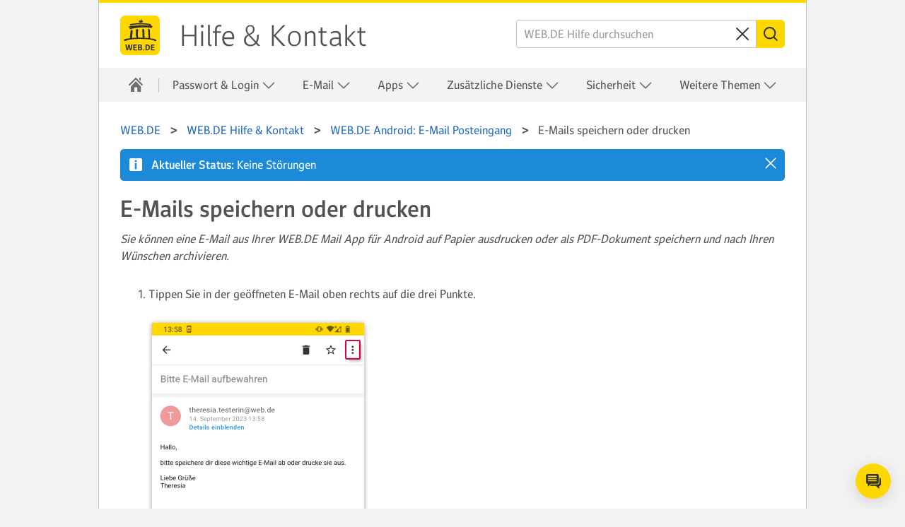

--- FILE ---
content_type: text/html
request_url: https://hilfe.web.de/android/posteingang/drucken.html
body_size: 30726
content:
<!DOCTYPE html
  SYSTEM "about:legacy-compat">
<html lang="de">
   <head>
      <meta http-equiv="Content-Type" content="text/html; charset=UTF-8">
      <meta name="DC.created" content="2025-12-22T09:16:22.707Z">
      <meta charset="UTF-8">
      <meta name="copyright" content="(C) Copyright 2025">
      <meta name="DC.rights.owner" content="(C) Copyright 2025">
      <meta name="DC.Type" content="task">
      <meta name="description" content="Sie können eine E-Mail aus Ihrer WEB.DE Mail App für Android auf Papier ausdrucken oder als PDF-Dokument speichern und nach Ihren Wünschen archivieren.">
      <meta name="DC.Format" content="XHTML">
      <meta name="DC.Identifier" content="MailAppAndroid_PrintMail">
      <meta name="DC.Language" content="de">
      <title>E-Mails speichern oder drucken</title>
      <meta charset="utf-8">
      <meta http-equiv="X-UA-Compatible" content="IE=edge,chrome=1">
      <meta name="viewport" content="width=device-width, initial-scale=1.0, shrink-to-fit=no">
      <link rel="shortcut icon" type="image/ico" href="https://img.ui-portal.de/cd/ci/web.de/favicon.ico">
      <link rel="canonical" href="https://hilfe.web.de/android/posteingang/drucken.html">
      <meta http-equiv="imagetoolbar" content="false">
      <meta name="portal" content="webde">
      <meta name="version" content="1.2.70">
      <meta name="breadcrumbs" content="WEB.DE &gt; Hilfe &amp; Kontakt &gt; WEB.DE Mail App für Android &gt; WEB.DE Android: E-Mail Posteingang &gt; E-Mails speichern oder drucken">
      <meta name="brand" content="webde">
      <meta name="section" content="android">
      <meta name="contentposition" content=".posteingang.drucken">
      <meta name="trackingsection" content="android">
      <meta name="trackingpageidentifier" content="./android/posteingang/drucken">
      <meta name="trackingregion" content="de">
      <meta name="trackingproduct" content="webde"><script type="text/javascript">
      window.utag_data = {
			"agof": "280",
			"applicationArea": "help",
			"appEnvironment": "standalone",
			"brain.category": "landing",
			"brain.prefix": "help",
			"brand": "webde",
			"contentCountry": "DE",
			"contentLanguage": "de",
            "contentName": "android.posteingang.drucken",
			"softwareName": "dita",
            "softwareVersion": "1.2.70",
			"pageType": "overview"
                 };
        </script><script type="text/javascript">
        (function (a, b, c, d) {
            a = 'https://s.uicdn.com/t/prod/iq/mam/green/daq.js';
            b = document;
            c = 'script';
            d = b.createElement(c);
            d.src = a;
            d.type = 'text/java' + c;
            d.async = true;
            a = b.getElementsByTagName(c)[0];
            a.parentNode.insertBefore(d, a);
        })();
</script><script>
           window.tr_config = {
 events: {
	 userAction: [
 {sel: "nav[data-cc='navigation'] li a"},
 {sel: "a[class='faqlink']"},
 {sel: "div[data-cc='accordion'] a"},
 {sel: "div[data-cc='teaser-xs-vvv'] a"},
 {sel: "button"},
 {sel: ".checkbox.field"},
 {sel: ".summary"}
 ],
 expose: [
 {sel: "footer"}
 ] },
replacements: {
	 componentPath: [
	 "cc"
	 ]
	 }
	 }
        </script><!--[if IE]>
      
      <![endif]-->
      
      
      
      <link rel="stylesheet" type="text/css" href="//js.ui-portal.de/helpcenter/web.de/6.3.0/helpcenter.min.css">
      <link rel="stylesheet" type="text/css" href="../../ressources/6.3.0/chatbot/target-onlim-enhancer-overlay.css">
   </head>
   <body data-unset-nodes=".navigation .open{open}" data-status-href="/status/" data-suggestion-list-url="../../ressources/suggestionlist_de.txt" data-brand="web.de" data-brand-url="webde" data-search-href="/search/" data-topic-id="1" id="MailAppAndroid_PrintMail" data-hide-nodes=".header .dialog">
      <div class="grid"><script type="text/javascript" src="https://dl.web.de/tcf/live/v1/js/tcf-api.js"></script><script type="text/javascript" src="https://dl.web.de/permission/live/v1/ppp/js/permission-client.js"></script><script type="text/javascript" src="../../ressources/ppp_webde.js"></script><script type="text/javascript" src="../../ressources/touch.js"></script><script src="https://s.uicdn.com/mampkg/@mamdev/core.frontend.libs.webchat-wrapper/webchat-wrapper.js"></script><script type="text/javascript"> WebchatWrapper.startWebchat('ditahelp_prod', 'webde');</script><header id="header" class="l-12 l-fix center vline header"><strong><a href="//web.de/" tabindex="0" target="_top">WEB.DE</a><a href="../../index.html" tabindex="0">Hilfe &amp; Kontakt</a></strong><div class="module left l-0 m-1 s-1 fix"><span class="l inactive service-hover burger icon" data-toggle-nodes="body{toggle-nav},.header .service-hover.burger.icon{service}" tabindex="0" aria-expanded="false">
                  							Navigation auf-/zuklappen</span></div>
            <div class="container right l-5 m-3 s-2 fix">
               <div class="module l-5 m-0 s-0 fix right">
                  <form action="../../suche/index.html" method="get" class="joined small-icon fix searchbox search form" data-novalidate="true">
                     <fieldset>
                        <div class="half-size search field"><input type="search" id="search-header" autocomplete="off" name="q" placeholder="WEB.DE Hilfe durchsuchen" aria-label="WEB.DE Hilfe durchsuchen"><button type="reset" aria-label="Sucheingabe löschen"><span class="m close icon">⌫</span></button></div>
                        <div class="min-size nolabel action field"><button class="no-text l key button" type="submit" formnovalidate="formnovalidate"><span class="  m search icon">Suchen</span></button></div>
                     </fieldset>
                  </form>
               </div>
            </div>
         </header>
         <nav class="navigation center fullwidth" data-cc="navigation">
            <ul aria-label="Main Navigation" class="l-12 l-fix">
               <li data-tr-component-path="list"><a href="../../index.html" data-title="Hilfe &amp; Kontakt" aria-label="Hilfe &amp; Kontakt"><span class="l l-0 service home icon"></span><span class="m s-0 m-0 inactive service-hover home icon"></span></a><span role="button" tabindex="0" class="l-0 m default hover-service close icon" aria-label="{close.aria.label}" data-unset-nodes="body{toggle-nav}, .header .burger.icon{service}"></span></li>
               
               
               
               
               
               
               <li data-tr-component-path="list" data-unset-nodes="#empty"><span class="topmenu" tabindex="0" role="button" aria-haspopup="true" aria-expanded="false" data-hide-nodes="span[data-hide-parent]{current}" data-hide-parent=".navigation &gt; ul &gt; li" data-toggle-nodes=".navigation span.current{open}, .navigation span:not(.current).open{open}, .navigation .current{current}">Passwort &amp; Login&nbsp;<span class="m-0 s-0 s inactive down icon"></span><span class="l-0 m inactive down icon"></span><span class="m-0 s-0 s service down icon"></span><span class="l-0 m service down icon"></span><span class="m-0 s-0 s white up icon"></span></span><ul class="text list">
                     <li data-tr-component-path="list" class=""><a href="../../account/index.html">Übersicht</a></li>
                     <li data-tr-component-path="list" class=""><a href="../../account/login/kann-mich-nicht-einloggen-login-bekannt.html">Login schlägt fehl</a></li>
                     <li data-tr-component-path="list" class=""><a href="../../account/logindaten/passwort-vergessen.html">Passwort vergessen</a></li>
                     <li data-tr-component-path="list" class=""><a href="../../account/gesperrt.html">Postfach gesperrt</a></li>
                     <li data-tr-component-path="list" class=""><a href="../../sicherheit/gehackt/account-gehackt.html">Verdacht auf Fremdzugriff</a></li>
                  </ul>
               </li>
               
               
               
               <li data-tr-component-path="list" data-unset-nodes="#empty"><span class="topmenu" tabindex="0" role="button" aria-haspopup="true" aria-expanded="false" data-hide-nodes="span[data-hide-parent]{current}" data-hide-parent=".navigation &gt; ul &gt; li" data-toggle-nodes=".navigation span.current{open}, .navigation span:not(.current).open{open}, .navigation .current{current}">E-Mail&nbsp;<span class="m-0 s-0 s inactive down icon"></span><span class="l-0 m inactive down icon"></span><span class="m-0 s-0 s service down icon"></span><span class="l-0 m service down icon"></span><span class="m-0 s-0 s white up icon"></span></span><ul class="text list">
                     <li data-tr-component-path="list" class=""><a href="../../email/index.html">Übersicht</a></li>
                     <li data-tr-component-path="list" class=""><a href="../../email/empfangen-und-lesen/index.html">Mailempfang</a></li>
                     <li data-tr-component-path="list" class=""><a href="../../email/schreiben-und-senden/index.html">Mailversand</a></li>
                     <li data-tr-component-path="list" class=""><a href="../../email/ordner/index.html">Ordnerverwaltung</a></li>
                     <li data-tr-component-path="list" class=""><a href="../../email/einstellungen/index.html">E-Mail-Einstellungen</a></li>
                     <li data-tr-component-path="list" class=""><a href="../../adressbuch/index.html">Adressbuch</a></li>
                     <li data-tr-component-path="list" class=""><a href="../../email/intelligentes-postfach/index.html">Intelligentes Postfach</a></li>
                  </ul>
               </li>
               
               
               
               
               
               
               
               
               <li data-tr-component-path="list" data-unset-nodes="#empty"><span class="topmenu" tabindex="0" role="button" aria-haspopup="true" aria-expanded="false" data-hide-nodes="span[data-hide-parent]{current}" data-hide-parent=".navigation &gt; ul &gt; li" data-toggle-nodes=".navigation span.current{open}, .navigation span:not(.current).open{open}, .navigation .current{current}">Apps&nbsp;<span class="m-0 s-0 s inactive down icon"></span><span class="l-0 m inactive down icon"></span><span class="m-0 s-0 s service down icon"></span><span class="l-0 m service down icon"></span><span class="m-0 s-0 s white up icon"></span></span><ul class="text list">
                     <li data-tr-component-path="list" class=""><a href="../../android/index.html">WEB.DE Mail App für Android</a></li>
                     <li data-tr-component-path="list" class=""><a href="../../ios/index.html">WEB.DE Mail App für iOS</a></li>
                     <li data-tr-component-path="list" class=""><a href="../../mobile-login/index.html">E-Mail mit dem Smartphone</a></li>
                  </ul>
               </li>
               
               
               
               
               
               
               
               
               
               
               
               
               
               <li data-tr-component-path="list" data-unset-nodes="#empty"><span class="topmenu" tabindex="0" role="button" aria-haspopup="true" aria-expanded="false" data-hide-nodes="span[data-hide-parent]{current}" data-hide-parent=".navigation &gt; ul &gt; li" data-toggle-nodes=".navigation span.current{open}, .navigation span:not(.current).open{open}, .navigation .current{current}">Zusätzliche Dienste&nbsp;<span class="m-0 s-0 s inactive down icon"></span><span class="l-0 m inactive down icon"></span><span class="m-0 s-0 s service down icon"></span><span class="l-0 m service down icon"></span><span class="m-0 s-0 s white up icon"></span></span><ul class="text list">
                     <li data-tr-component-path="list" class=""><a href="../../zusaetzliche-dienste/index.html">Übersicht</a></li>
                     <li data-tr-component-path="list" class=""><a href="../../cloud/index.html">Online-Speicher</a></li>
                     <li data-tr-component-path="list" class=""><a href="../../onlineoffice/index.html">Online Office</a></li>
                     <li data-tr-component-path="list" class=""><a href="../../mailcheck/index.html">MailCheck</a></li>
                     <li data-tr-component-path="list" class=""><a href="../../kalender/index.html">Kalender</a></li>
                     <li data-tr-component-path="list" class=""><a href="../../brief/index.html">Briefankündigung</a></li>
                     <li data-tr-component-path="list" class=""><a href="../../account/netid/index.html">netID</a></li>
                  </ul>
               </li>
               
               
               
               
               
               <li data-tr-component-path="list" data-unset-nodes="#empty"><span class="topmenu" tabindex="0" role="button" aria-haspopup="true" aria-expanded="false" data-hide-nodes="span[data-hide-parent]{current}" data-hide-parent=".navigation &gt; ul &gt; li" data-toggle-nodes=".navigation span.current{open}, .navigation span:not(.current).open{open}, .navigation .current{current}">Sicherheit&nbsp;<span class="m-0 s-0 s inactive down icon"></span><span class="l-0 m inactive down icon"></span><span class="m-0 s-0 s service down icon"></span><span class="l-0 m service down icon"></span><span class="m-0 s-0 s white up icon"></span></span><ul class="text list">
                     <li data-tr-component-path="list" class=""><a href="../../sicherheit/index.html">Übersicht</a></li>
                     <li data-tr-component-path="list" class=""><a href="../../sicherheit/2fa/index.html">Zwei-Faktor-Authentifizierung</a></li>
                     <li data-tr-component-path="list" class=""><a href="../../email/spam-und-viren/index.html">Spam- und Virenschutz</a></li>
                     <li data-tr-component-path="list" class=""><a href="../../account/vorsorgen/index.html">Account-Sicherung</a></li>
                     <li data-tr-component-path="list" class=""><a href="../../sicherheit/sitzungen/index.html">Postfach-Zugriffe</a></li>
                     <li data-tr-component-path="list" class=""><a href="../../sicherheit/vorsorgen/index.html">Sicherheits-Hinweise und -Tipps</a></li>
                  </ul>
               </li>
               
               
               
               
               
               
               
               
               <li data-tr-component-path="list" data-unset-nodes="#empty"><span class="topmenu" tabindex="0" role="button" aria-haspopup="true" aria-expanded="false" data-hide-nodes="span[data-hide-parent]{current}" data-hide-parent=".navigation &gt; ul &gt; li" data-toggle-nodes=".navigation span.current{open}, .navigation span:not(.current).open{open}, .navigation .current{current}">Weitere Themen&nbsp;<span class="m-0 s-0 s inactive down icon"></span><span class="l-0 m inactive down icon"></span><span class="m-0 s-0 s service down icon"></span><span class="l-0 m service down icon"></span><span class="m-0 s-0 s white up icon"></span></span><ul class="text list">
                     <li data-tr-component-path="list" class=""><a href="../../pop-imap/index.html">POP3/IMAP</a></li>
                     <li data-tr-component-path="list" class=""><a href="../../account/verwalten/index.html">Persönliche Daten, Rechnungen &amp; Verträge</a></li>
                     <li data-tr-component-path="list" class=""><a href="../../premium/index.html">WEB.DE Club oder WEB.DE MailPlus</a></li>
                     <li data-tr-component-path="list" class=""><a href="../../email/postmaster-support.html">Postmaster-Support</a></li>
                     <li data-tr-component-path="list" class=""><a href="../../kontakt/kontakt.html">Kontakt</a></li>
                  </ul>
               </li>
               
               
               
               
               
               
               
               
               
               
               
               
               
               
               
               
               
               
               
               
               
               
               
               
               
               
               
               
               
               
               
               
               
               
            </ul>
         </nav>
         <div class="module l-0 m-8 fix center vspace-s">
            <form action="../../suche/index.html" method="get" class="joined small-icon search form searchbox">
               <fieldset>
                  <div class="half-size search field"><input type="search" id="search" autocomplete="off" name="q" placeholder="WEB.DE Hilfe durchsuchen" aria-label="WEB.DE Hilfe durchsuchen"><button type="reset" aria-label="Clear search query"><span class="m close icon">⌫</span></button></div>
                  <div class="min-size nolabel action field"><button class="no-text l key button" type="submit" formnovalidate="formnovalidate"><span class="  m search icon">Suchen</span></button></div>
               </fieldset>
            </form>
         </div>
         <div class="container l-12 center vspace-s s-vspace-top-0 m-vspace-top-0">
            <div class="container l-12 fix vspace-bottom-0">
               <nav class="module l-12 fix breadcrumb" aria-label="breadcrumb">
                  <ol itemscope="itemscope" itemtype="http://schema.org/BreadcrumbList">
                     <li itemscope="itemscope" itemprop="itemListElement" itemtype="http://schema.org/ListItem"><a class="breadcrumb" itemscope="itemscope" itemtype="http://schema.org/Thing" itemprop="item" itemid="home" href="https://web.de/"><span itemprop="name">WEB.DE</span></a><meta itemprop="position" content="1">
                     </li>
                     <li itemscope="itemscope" itemprop="itemListElement" itemtype="http://schema.org/ListItem"><a class="breadcrumb" itemscope="itemscope" itemtype="http://schema.org/Thing" itemprop="item" itemid="WEB.DE" href="/"><span itemprop="name">WEB.DE&nbsp;Hilfe &amp; Kontakt</span></a><meta itemprop="position" content="2">
                     </li>
                     <li itemscope="itemscope" itemprop="itemListElement" itemtype="http://schema.org/ListItem"><a class="breadcrumb" itemscope="itemscope" itemtype="http://schema.org/Thing" itemprop="item" itemid="/android/posteingang/index.html" href="/android/posteingang/index.html"><span itemprop="name">WEB.DE Android: E-Mail Posteingang</span></a><meta itemprop="position" content="4">
                     </li>
                     <li itemscope="itemscope" itemprop="itemListElement" itemtype="http://schema.org/ListItem" class="active" aria-current="page"><span itemscope="itemscope" itemtype="http://schema.org/Thing" itemprop="item" itemid="/android/posteingang/drucken.html"><span itemprop="name">E-Mails speichern oder drucken</span></span><meta itemprop="position" content="5">
                     </li>
                  </ol>
               </nav>
               
               
               
               
               <!--Snippet_MESSAGE_start-->
               
               
               
               
               <div class="module l-12 fix vspace-xs" data-cc="message">
                  <section id="message-info" class="statusMessage hidden message info inline"><span tabindex="0" role="button" aria-label="close" class="s close icon white" data-hide-nodes="#message-info" data-set-cookie="status=off; expires=20i; path=/"></span><span class="m info icon white"></span><strong>Serverstatus: </strong><p>ok</p>
                  </section>
               </div>
               
               
               
               
               <!--Snippet_MESSAGE_end-->
               
               
               
               
               
               
               
               
               <!--Snippet_INTRO_start-->
               
               
               
               
               <div class="module l-12 fix vspace-xs">
                  
                  <h1 class="size-5">E-Mails speichern oder drucken</h1>
                  
                  <p class="shortdesc">Sie können eine E-Mail aus Ihrer WEB.DE Mail App für Android auf Papier ausdrucken 
                     oder als PDF-Dokument speichern und nach Ihren Wünschen archivieren.
                  </p>
                  
                  
               </div>
            </div>
         </div>
         <div class="container l-12 center vspace-s vspace-top-0">
            <div class="container l-12 fix">
               <div id="oneandonecontent" class="module l-12 fix vspace-s oneandonecontent">
                  
                  <!--Suspend Topictitle in normal mode-->
                  <!--1-->
                  
                  <!--Suspend Shortdesc in normal mode-->
                  <!--1-->
                  
                  
                  
                  
                  
                  <!-- Removed Shortdesc from Here -->
                  
                  
                  
                  
                  
                  <ol class="ol steps">
                     <li class="li step stepexpand">
                        <span class="ph cmd">Tippen Sie in der geöffneten E-Mail oben rechts auf die drei Punkte.</span>
                        
                        <div class="itemgroup info">
                           <figure class="fig fignone"><br><img class="image" src="https://img.ui-portal.de/hilfe/helpcenter/de/webde/MobileMailApps_Menu_MailDetail_webde.png" alt="Drei-Punkte-Menü in der geöffneten Mail"><br><br></figure>
                        </div>
                        
                     </li>
                     <li class="li step stepexpand">
                        <span class="ph cmd">Tippen Sie auf <span class="uicontrol">Mail drucken</span>.</span>
                        
                        <div class="itemgroup info">
                           <figure class="fig fignone"><br><img class="image" src="https://img.ui-portal.de/hilfe/helpcenter/de/webde/MobileMailApps_PrintMail_webde.png" alt="Mail drucken"><br><br></figure>
                        </div>
                        
                        <div class="itemgroup stepresult">Es öffnet sich die Druckvorschau-Ansicht.</div>
                        
                     </li>
                     <li class="li step stepexpand">
                        <span class="ph cmd">Ganz oben können Sie auswählen, ob Sie die E-Mail <span class="uicontrol">als PDF speichern</span> oder auf Papier ausdrucken (<span class="uicontrol">Alle Drucker…</span>) möchten.</span>
                        
                        <ol type="a" class="ol substeps">
                           
                           <li class="li substep">
                              <span class="ph cmd">Wenn Sie auf <span class="uicontrol">Als PDF speichern</span> getippt haben, können Sie verschiedene Einstellungen vornehmen, indem Sie 
                                 unterhalb von "Papierformat" auf den Pfeil tippen. Danach tippen Sie oben rechts auf das <span class="uicontrol">runde PDF-Symbol</span> 
                                 mit dem nach unten zeigenden Pfeil, wählen im folgenden Fenster einen Speicherort aus und tippen unten auf 
                                 <span class="uicontrol">Speichern</span>.</span>
                              
                           </li>
                           
                           <li class="li substep">
                              <span class="ph cmd">Wenn Sie auf <span class="uicontrol">Alle Drucker…</span> getippt haben, wählen Sie das Druckergerät aus, mit dem Sie die E-Mail ausdrucken
                                 möchten. Anschließend können Sie verschiedene Druckeinstellungen vornehmen und unten auf <span class="uicontrol">Drucken</span> tippen.</span>
                              
                           </li>
                           
                        </ol>
                        
                     </li>
                  </ol>
                  
                  
               </div>
            </div>
         </div>
         <div class="container l-12 center l-8 fix vspace-s vspace-top-0" data-cc="section">
            <div class="container l-12 fix" aria-live="polite">
               <div class="module l-12 fix vspace-xs" id="feedback-question">
                  <p><strong class="size-3">War dieser Artikel hilfreich?</strong></p><button type="button" class="service ghost l button" data-hide-nodes="#feedback-no, #feedback-question, #feedback-contact" data-show-nodes="#feedback-yes"><span class="m thumb-up icon"></span><span>Ja</span></button><button type="button" class="service ghost l button" data-hide-nodes="#feedback-yes, #feedback-question" data-show-nodes="#feedback-no"><span class="m thumb-down icon"></span><span>Nein</span></button></div>
               <div class="module l-8 m-8 s-4 fix hidden" data-cc="message" id="feedback-yes">
                  <section class="inverted message success"><span class="m success icon white"></span><strong>Vielen Dank für Ihr Feedback.</strong></section>
               </div>
               <div class="module l-8 m-8 s-4 fix hidden vspace-xs" id="feedback-no">
                  <div data-cc="text">
                     <p class="size-3" aria-label="Warum war der Artikel nicht hilfreich? Wählen Sie eine der folgenden Optionen:"><span aria-hidden="true">Warum war der Artikel nicht hilfreich?</span></p>
                  </div>
                  <div class="checkbox field"><input type="checkbox" id="feedback-no-1" name="feedback-no-1" aria-label="enthält nicht die Informationen, die ich suche."><label for="feedback-no-1" aria-hidden="true">enthält nicht die Informationen, die ich suche.</label></div>
                  <div class="checkbox field"><input type="checkbox" id="feedback-no-2" name="feedback-no-2" aria-label="es fehlen Bilder zur Veranschaulichung."><label for="feedback-no-2" aria-hidden="true">es fehlen Bilder zur Veranschaulichung.</label></div>
                  <div class="checkbox field"><input type="checkbox" id="feedback-no-3" name="feedback-no-3" aria-label="Inhalte sind nicht korrekt/nicht aktuell."><label for="feedback-no-3" aria-hidden="true">Inhalte sind nicht korrekt/nicht aktuell.</label></div>
                  <div class="checkbox field"><input type="checkbox" id="feedback-no-4" name="feedback-no-4" aria-label="Artikel ist nicht verständlich formuliert."><label for="feedback-no-4" aria-hidden="true">Artikel ist nicht verständlich formuliert.</label></div><button type="button" class="key l button" id="feedback-no-submit" data-hide-nodes="#feedback-no, #feedback-question, #feedback-contact" data-show-nodes="#feedback-yes, #feedback-contact"><span>Senden</span></button></div>
               <div class="module align-content-top backdrop-b1-light94 rounded hidden l-12 fix vspace-xs" id="feedback-contact">
                  <h2 class="size-3">Wir helfen Ihnen gern weiter! </h2>
                  <p>Wenn Ihnen dieser Artikel nicht weitergeholfen hat, empfehlen wir Ihnen, unseren Hilfe-Chat aufzurufen. Diesen finden Sie
                     unten rechts auf dieser Seite (Sprechblasen-Symbol)
                  </p>
               </div>
               <div id="related-topics" class="module rounded l-12 fix vspace-s">
                  <h2 class="size-4 nestedTopicTitle level2">Weitere Hilfethemen</h2>
                  <ul class="s list">
                     <li><a class="xref" href="lesen.html">E-Mails lesen und durchblättern</a></li>
                     <li><a class="xref" href="header.html">Erweiterten Header in der WEB.DE Mail App für Android auslesen</a></li>
                     <li><a class="xref" href="oneinbox.html">Nach Kategorien sortierte Ansicht im Posteingang</a></li>
                  </ul>
               </div>
            </div>
         </div>
         <footer id="footer" data-cc="footer">
            <div class="container backdrop-c2-light94 center">
               <div class="module l-12 fix vspace-s">
                  <details class="akkordeon module l-12 fix">
                     <summary class="summary"><strong class="size-3"><span class="contactTitle">Kontaktieren Sie uns</span></strong></summary>
                     <div class="akkordeon-content vspace-xs">
                        <p class="contactDescription">Wenn Sie innerhalb unserer Hilfeseite keine Lösung für Ihr Anliegen gefunden haben, können Sie sich direkt an uns wenden.
                           
                        </p>
                        <p class="contactDescription"> Das Support-Team ist gerne für Sie da. Verwenden Sie einfach unseren <a class="contactLink1" href="https://hilfe.web.de/kontakt/chatbot.html#.help_footer">Hilfe-Chat</a>. Diesen finden Sie unten rechts auf dieser Seite (Sprechblasen-Symbol).
                        </p>
                        <p class="contactPhone">
                           										Eine Liste verschiedener Kontaktmöglichkeiten finden Sie auf unserer <a class="contactLink1" href="https://hilfe.web.de/kontakt/kontakt.html#.help_footer">Kundenservice-Seite</a>.
                        </p>
                     </div>
                  </details>
               </div>
            </div>
            <div class="container l-12 backdrop-c2-light94 vspace-s">
               <div class="container l-12 fix center">
                  <ul class="inline-block text align-center list">
                     <li><a href="https://web.de/nachhaltigkeit/">Nachhaltigkeit</a></li>
                     <li><a href="https://web.de/sitemap/" target="_blank">Sitemap </a></li>
                     <li><a href="https://web.de/impressum/">Impressum </a></li>
                     <li><a href="https://web.de/kuendigungsformular">Verträge hier kündigen </a></li>
                     <li><a href="https://agb-server.web.de/webdeagb" target="_blank" data-popup="width=520,height=600,target=AGB,center,scrollbars=yes,toolbar=no,resizable=no,status=no">AGB </a></li>
                     <li><a href="https://web.de/datenschutz/" target="_blank">
                           Datenschutz</a></li>
                     <li><a href="https://web.de/email/">E-Mail </a></li>
                     <li><a href="https://web.de/angebot/">Angebot </a></li>
                     <li><a href="https://www.web.de/barrierefreiheit/">Barrierefreiheit</a></li>
                     <li><a href="https://web.de/magazine/news/ ">News</a></li>
                  </ul>
               </div>
            </div>
         </footer>
      </div><script type="text/javascript" src="//js.ui-portal.de/helpcenter/web.de/6.3.0/helpcenter.min.js"></script></body>
</html>

--- FILE ---
content_type: text/css
request_url: https://s.uicdn.com/mampkg/@mamdev/core.frontend.libs.webchat-wrapper/webchat-webde.css
body_size: 915
content:
@import"https://s.uicdn.com/mampkg/@mamdev/core-lab.libs.lux@1.17.0/themes/base/webde.css";@import"https://s.uicdn.com/mampkg/@mamdev/core-lab.libs.lux@1.17.0/lux.css";[data-cognigy-webchat-root] [data-cognigy-webchat-toggle].webchat-toggle-button{background-image:none;background-color:var(--lux-button__bg-color)}[data-cognigy-webchat-root] [data-cognigy-webchat-toggle].webchat-toggle-button:hover{background-image:none;background-color:var(--lux-button__bg-color-hover)}[data-cognigy-webchat-root] .webchat-homescreen-title{font-family:Verdana,Geneva,Tahoma,sans-serif!important;font-weight:500!important;color:var(--lux-color-c-d30)!important;font-size:.875rem!important;margin-top:1rem!important;margin-bottom:1rem!important}[data-cognigy-webchat-root] .webchat-homescreen-close-button svg{fill:var(--lux-color-c-d30)!important}[data-cognigy-webchat-root] .webchat-header-title{font-family:Verdana,Geneva,Tahoma,sans-serif;color:var(--lux-color-c-d30)!important}[data-cognigy-webchat-root] .webchat-input-message-container,[data-cognigy-webchat-root] .webchat-chat-history,[data-cognigy-webchat-root] .webchat-chat-history div{font-family:Verdana,Geneva,Tahoma,sans-serif!important}[data-cognigy-webchat-root] .webchat-homescreen-content{background:var(--lux-color-d)!important}[data-cognigy-webchat-root] .webchat-carousel-template-button,.webchat-quick-reply-template-button,.webchat-rating-widget-send-button{background-color:var(--lux-button-secondary__bg-color)!important;border-color:var(--lux-button-secondary__bg-color)!important;color:var(--lux-button-secondary__text-color)!important;border-radius:var(--lux-radius-xs)!important;font-family:Verdana,Geneva,Tahoma,sans-serif!important;font-weight:400!important}[data-cognigy-webchat-root] .webchat-carousel-template-button:hover,.webchat-quick-reply-template-button:hover,.webchat-rating-widget-send-button:hover{background-color:var(--lux-button-secondary__bg-color-hover)!important;border-color:var(--lux-button-secondary__bg-color-hover)!important;color:var(--lux-button-secondary__text-color-hover)!important}[data-cognigy-webchat-root] .webchat-carousel-template-button:disabled,.webchat-quick-reply-template-button:disabled,.webchat-rating-widget-send-button:disabled{background-color:var(--lux-color-h4-l30)!important;border-color:var(--lux-color-h4-l30)!important;color:var(--lux-button__text-color)!important}[data-cognigy-webchat-root] .webchat-homescreen-send-button,.webchat-homescreen-previous-conversation-button,.webchat-prev-conversations-send-button{background-color:var(--lux-button__bg-color)!important;border-color:var(--lux-button__bg-color)!important;color:var(--lux-button__text-color)!important;border-radius:var(--lux-radius-xs)!important;font-family:Verdana,Geneva,Tahoma,sans-serif!important;font-weight:400!important}[data-cognigy-webchat-root] .webchat-homescreen-send-button:hover,.webchat-homescreen-previous-conversation-button:hover,.webchat-prev-conversations-send-button:hover{background-color:var(--lux-button__bg-color-hover)!important;border-color:var(--lux-button__bg-color-hover)!important;color:var(--lux-button__text-color-hover)!important}[data-cognigy-webchat-root] .webchat-homescreen-send-button:disabled,.webchat-homescreen-previous-conversation-button:disabled,.webchat-prev-conversations-send-button:disabled{background-color:var(--lux-color-h4-l30)!important;border-color:var(--lux-color-h4-l30)!important;color:var(--lux-button__text-color)!important}[data-cognigy-webchat-root] .webchat-rating-widget-thumbs-up-button,.webchat-rating-widget-thumbs-down-button{border-radius:var(--lux-radius-xs)!important;font-family:Verdana,Geneva,Tahoma,sans-serif!important;font-weight:400!important}[data-cognigy-webchat-root] .webchat-rating-widget-thumbs-up-button:hover,.webchat-rating-widget-thumbs-down-button:hover{background-color:var(--lux-button-secondary__bg-color-hover)!important;border-color:var(--lux-button-secondary__bg-color-hover)!important;color:var(--lux-button-secondary__text-color)!important}[data-cognigy-webchat-root] .webchat-rating-widget-content-container button[aria-pressed=true]{background:var(--lux-button-secondary__bg-color)!important}[data-cognigy-webchat-root] .webchat-homescreen-button{background-color:var(--lux-button-ghost__bg-color)!important;color:var(--lux-button-ghost__text-color)!important;border-radius:var(--lux-radius-xs)!important;font-family:Verdana,Geneva,Tahoma,sans-serif!important;font-weight:300!important;text-align:left!important}[data-cognigy-webchat-root] .webchat-homescreen-button:hover{background-color:var(--lux-button-ghost__bg-color-hover)!important;color:var(--lux-button-ghost__text-color-hover)!important}[data-cognigy-webchat-root] .webchat-homescreen-button span{font-family:Verdana,Geneva,Tahoma,sans-serif!important;font-weight:300!important;font-size:.875rem!important}[data-cognigy-webchat-root] .webchat-homescreen-buttons{margin-top:unset!important}[data-cognigy-webchat-root] .webchat-homescreen-button-container{max-width:fit-content;justify-content:left!important;display:unset!important}[data-cognigy-webchat-root] .phone-number-or-url-anchor,.webchat-buttons-template-button{background-color:unset!important;color:var(--lux-color-b)!important;border-radius:unset!important;font-family:Verdana,Geneva,Tahoma,sans-serif!important;font-weight:400!important;text-align:left!important;justify-content:left!important}[data-cognigy-webchat-root] .phone-number-or-url-anchor:hover,.webchat-buttons-template-button:hover{background-color:unset!important;color:var(--lux-color-b)!important;text-decoration:underline}[data-cognigy-webchat-root] .webchat-homescreen-content{overflow-x:hidden;overflow-y:auto}[data-cognigy-webchat-root] .webchat-homescreen-header-logo{border-radius:unset!important;margin-inline:0!important}[data-cognigy-webchat-root] .webchat-header-logo{display:none!important}[data-cognigy-webchat-root] .webchat-avatar{border-radius:unset!important;background-color:unset!important}[data-cognigy-webchat-root] .webchat-homescreen-close-button{outline:none!important}[data-cognigy-webchat-root] .chat-bubble{background:var(--lux-color-c-l94)!important;white-space:unset!important}[data-cognigy-webchat-root] .chat-bubble p{font-family:unset!important;font-size:unset!important;line-height:unset!important}[data-cognigy-webchat-root] .webchat-input{border-bottom-color:var(--lux-color-h4-l70)!important;gap:0!important}[data-cognigy-webchat-root] .webchat-quick-reply-template-replies-container{padding:12px}[data-cognigy-webchat-root] .webchat-chat-history div div [class^=_body-regular_]{text-align:left;padding-left:24px;padding-top:2rem}[data-cognigy-webchat-root] .webchat-rating-widget-root [class^=cognigy-webchat-]{border-radius:var(--lux-radius-xs)!important}[data-cognigy-webchat-root] .webchat-header-logo-name-container{margin-left:0!important}[data-cognigy-webchat-root] .webchat-header-bar [class^=cognigy-webchat-]{width:unset!important}[data-cognigy-webchat-root] .iconAnimationContainer{width:25px!important;height:25px!important;background-color:var(--lux-button__text-color)!important}[data-cognigy-webchat-root] [data-cognigy-webchat-toggle].webchat-toggle-button,[data-cognigy-webchat-root] [data-cognigy-webchat-toggle].webchat-toggle-button:hover{fill:var(--lux-button__text-color)!important}[data-cognigy-webchat-root] [data-cognigy-webchat-toggle].webchat-toggle-button svg path{fill:var(--lux-button__text-color)!important}


--- FILE ---
content_type: application/javascript
request_url: https://s.uicdn.com/mampkg/@mamdev/core.frontend.libs.webchat-wrapper/webchat-plugins.js
body_size: 428
content:
(function(n){typeof define=="function"&&define.amd?define(n):n()})(function(){"use strict";if(!window.__COGNIGY_WEBCHAT)throw new Error("Cognigy Webchat v2.7 or higher has to be loaded before this plugin");const n=window.__COGNIGY_WEBCHAT.React,t={match:"login-button",component:o=>{const{message:e}=o,{data:i}=e,{_plugin:s}=i,{text:g="Login"}=s,[c,u]=n.useState(!1);return n.createElement("button",{type:"button",disabled:c,onClick:()=>{u(!0),window.onLoginButtonClick&&window.onLoginButtonClick()},className:"lux-button"},g)}};window.cognigyWebchatMessagePlugins||(window.cognigyWebchatMessagePlugins=[]),window.cognigyWebchatMessagePlugins.push(t)});


--- FILE ---
content_type: text/plain
request_url: https://hilfe.web.de/ressources/suggestionlist_de.txt
body_size: 2077
content:
Passwort 
Einloggen/Login
E-Mail 
Fremdzugriff 
Postfach gesperrt
Spam
App
Zwei-Faktor-Authentifizierung
POP3 IMAP 
PersÃ¶nliche Daten, Rechnungen und VertrÃ¤ge
Accountsicherung 
Cloud
Online Speicher
Mailcheck
Kalender
Adressbuch
WEB.DE Club
MailPlus
Online Office
Aufbewahrungszeit
Filterregeln
netID
BriefankÃ¼ndigung
Intelligentes Postfach
SMS
Homepage Domain
VerschlÃ¼sselung
Suche
Postmaster
Automatische Antwort
AnhÃ¤nge
Bestellungen
Phishing
Anmelden
Posteingang
Benachrichtigungen
Ordner
Papierkorb
Cache 
Cookies
Darkmode
Datenschutz
Digitales Erbe
Sperrliste
Freigabelink
Browser-Einstellungen
Go!
Mein Account
Registrierung
Homepage & Mail
Werbung
IdentitÃ¤tsprÃ¼fung
JavaScript
KÃ¼ndigen
PIN
Termine
Sammeldienst
Hacking
Mobilfunknummer
Speicherplatz
E-Mail-Kontaktadresse
Newsletter
Paketverfolgung
Aktive Sitzungen
Serverdaten
Signatur
Social Media
TrackFree
VertrÃ¤ge & Abos
IdentitÃ¤tsbetrug
Fehlermeldung
BestÃ¤tigungscode
Absenderadresse
Account gesperrt
Adressbuch: Gruppen
Adressbuch: Kontakte
Adressbuch: Navigation
Adressbuch: Synchronisation, Import und Export
App-Benachrichtigung 
Automatische Sicherung 
Login schlÃ¤gt fehl
E-Mails beantworten
E-Mails schreiben
E-Mails weiterleiten
E-Mails lÃ¶schen
E-Mails markieren
Mailer-Daemon
E-Mails verschieben
E-Mails suchen
E-Mails drucken
E-Mails kommen nicht an
Erweiterten Header auslesen
Login bestÃ¤tigen 
Externe Inhalte
Dateien freigeben 
GefÃ¤hrliche Links in E-Mails
GefÃ¤lschte E-Mails erkennen
GeprÃ¼fte E-Mails
Gespeicherte PasswÃ¶rter im Browser
E-Mail mit dem Smartphone  
Ich erhalte keine E-Mails mehr
Ich kann meine E-Mails nicht finden
Ich kann mich nicht einloggen 
Kalender: Einstellungen
Kalender: Mobile Nutzung
Kalender: Navigation
Kalender: Synchronisation, Import, Export
Kalender: Termine
Kalender: Verwaltung
Kundennummer
MailCheck deinstallieren
MailCheck installieren
MailCheck aktivieren
MailCheck einblenden
Entwurf
SMS-Code
Mailversand
Ordner freigeben
Ordner verwalten
OrdnerÃ¼bersicht
Passwort Ã¤ndern
PasswortstÃ¤rke Ã¼berprÃ¼fen
PersÃ¶nliche Identifizierung
PIN-Schutz 
Postfach inaktiv
SchriftgrÃ¶ÃŸe 
Sendungsdetails zu einer Bestellung
PGP
SSL-VerschlÃ¼sselung
Mahnung 
Virenschutz
SMS-Benachrichtigung
Standardadresse festlegen
Mailvelope
Wiederherstellungsbeleg 
Verteiler
Vorgeschlagene Kontakte
E-Mails versenden
E-Mails empfangen
IdentitÃ¤t bestÃ¤tigen
Authentifizierungs-App
Absender blockieren
Browser wird nicht unterstÃ¼tzt
Zahlungswege und Bankverbindung
Zugangsdaten fÃ¼r die Zwei-Faktor-Authentifizierung verloren
Kategorisierung von E-Mails
Sortierung von E-Mails

--- FILE ---
content_type: text/javascript
request_url: https://s.uicdn.com/t/prod/iq/mam/green/utag.92.js?utv=ut4.54.202601130849
body_size: 2738
content:
//tealium universal tag - utag.92 ut4.0.202601141338, Copyright 2026 Tealium.com Inc. All Rights Reserved.
try{(function(id,loader){var u={};utag.o[loader].sender[id]=u;if(utag===undefined){utag={};}if(utag.ut===undefined){utag.ut={};}if(utag.ut.loader===undefined){u.loader=function(o){var a,b,c,l;a=document;if(o.type==="iframe"){b=a.createElement("iframe");b.setAttribute("height","1");b.setAttribute("width","1");b.setAttribute("style","display:none");b.setAttribute("src",o.src);}else if(o.type==="img"){utag.DB("Attach img: "+o.src);b=new Image();b.src=o.src;return;}else{b=a.createElement("script");b.language="javascript";b.type="text/javascript";b.async=1;b.charset="utf-8";b.src=o.src;}if(o.id){b.id=o.id;}if(typeof o.cb==="function"){if(b.addEventListener){b.addEventListener("load",function(){o.cb();},false);}else{b.onreadystatechange=function(){if(this.readyState==="complete"||this.readyState==="loaded"){this.onreadystatechange=null;o.cb();}};}}l=o.loc||"head";c=a.getElementsByTagName(l)[0];if(c){utag.DB("Attach to "+l+": "+o.src);if(l==="script"){c.parentNode.insertBefore(b,c);}else{c.appendChild(b);}}};}else{u.loader=utag.ut.loader;}
u.ev={'link':1};u.initialized=false;u.map_func=function(arr,obj,item){var i=arr.shift();obj[i]=obj[i]||{};if(arr.length>0){u.map_func(arr,obj[i],item);}else{obj[i]=item;}}
u.map={"js_page.clientTimestamp":"webEventData.clientEventData.clientTimestamp","js_page.pageUrl":"webEventData.clientEventData.userHttpRequest.referrer,webEventData.pageUrl","clientFeatures":"webEventData.clientEventData.clientInfo.clientFeatures","connectionType":"webEventData.clientEventData.clientInfo.connectionType","screen_height":"webEventData.clientEventData.clientInfo.deviceInfo.screenHeight","screen_width":"webEventData.clientEventData.clientInfo.deviceInfo.screenWidth","screen_ppi":"webEventData.clientEventData.clientInfo.deviceInfo.screenPpi","js_page.viewportHeight":"webEventData.clientEventData.clientInfo.deviceInfo.viewportHeight","hid":"webEventData.clientEventData.legacyUserIds.hid","js_page.viewportWidth":"webEventData.clientEventData.clientInfo.deviceInfo.viewportWidth","addressCountry":"webEventData.clientEventData.clientSideMasterData.addressCountry","userLevel":"webEventData.clientEventData.clientSideMasterData.userLevel","registrationCountry":"webEventData.clientEventData.clientSideMasterData.registrationCountry","cp.NGUserID":"webEventData.clientEventData.legacyUserIds.NGUserID","js_page.brain.name":"webEventData.clientEventData.legacyParameters.legacyBrainName","_sm_92_16":"webEventData.clientEventData.trackingSoftware.tswName","ut.version":"webEventData.clientEventData.trackingSoftware.tswVersion","ut.profile":"webEventData.clientEventData.trackingSoftware.tswProfile","_sm_92_19":"webEventData.clientEventData.trackingSoftware.tagVersion","trackingInitiator":"webEventData.clientEventData.trackingSoftware.trackingInitiator","trackingInitiatorVersion":"webEventData.clientEventData.trackingSoftware.trackingInitiatorVersion","userSegment":"webEventData.clientEventData.variantInfo.userSegment","cp.euconsent-v2":"webEventData.clientEventData.euConsentV2","contentLanguage":"webEventData.clientEventData.contentLanguage","eventType":"webEventData.eventType","businessEventType":"webEventData.clientEventData.businessEventType","appEnvironment":"webEventData.clientEventData.appEnvironment","softwareName":"webEventData.clientEventData.softwareName","softwareVersion":"webEventData.clientEventData.softwareVersion","applicationArea":"webEventData.clientEventData.applicationArea","contentName":"webEventData.clientEventData.contentName","pageType":"webEventData.clientEventData.pageType","brand":"webEventData.clientEventData.brand","contentCountry":"webEventData.clientEventData.contentCountry","pageViewId":"webEventData.pageViewId","mediaCode":"webEventData.mediaCode","agof":"webEventData.agof,webEventData.clientEventData.reachInfo.agof","js_page.pageTitle":"pageTitle","js_page.pageReferrer":"pageReferrer","elementTagName":"userInteractionInfo.elementTagName","componentName":"userInteractionInfo.componentName","componentPath":"userInteractionInfo.componentPath","componentLabel":"userInteractionInfo.componentLabel","targetUrl":"userInteractionInfo.targetUrl","js_page.trackingGatewayDomain":"req.url","_sm_92_46":"req.type","componentBadge":"userInteractionInfo.componentBadge","userAction":"userInteractionInfo.userAction","userActionObject":"userInteractionInfo.userActionObject","componentVariant":"userInteractionInfo.componentVariant","mailMessagesInfo":"webEventData.clientEventData.mailMessagesInfo","cp.ua_id":"webEventData.clientEventData.uaId","js_page.addOnBrand":"webEventData.addOnInfo.addOnBrand","js_page.addOnVersion":"webEventData.addOnInfo.addOnVersion","js_page.addOnVariant":"webEventData.addOnInfo.addOnVariant","addOnName":"webEventData.addOnInfo.addOnName","addOnEnabled":"webEventData.addOnInfo.addOnEnabled","addOnInstallDate":"webEventData.addOnInfo.addOnInstallDate","addOnAccountsCount":"webEventData.addOnInfo.addOnAccountsCount","addOnAccountsLoggedInCount":"webEventData.addOnInfo.addOnAccountsLoggedInCount","addOnAccountsExternalCount":"webEventData.addOnInfo.addOnExternalAccountsCount","teasersInfo":"webEventData.clientEventData.teasersInfo","alertInfo":"webEventData.clientEventData.alertInfo","js_page.visitId":"webEventData.clientEventData.visitInfo.visitId","cp.utag_main__se":"webEventData.clientEventData.visitInfo.visitEventCounter","contentLayout":"webEventData.clientEventData.layoutInfo.contentLayout","layoutClass":"webEventData.clientEventData.layoutInfo.layoutClass","mailListInfo":"webEventData.clientEventData.mailListInfo","articleId":"webEventData.clientEventData.editorialInfo.articleId","articleType":"webEventData.clientEventData.editorialInfo.articleType","contentCategory":"webEventData.clientEventData.editorialInfo.contentCategory","contentType":"webEventData.clientEventData.editorialInfo.contentType","debugData":"debugInfo.debugData","publicationTimestamp":"webEventData.clientEventData.editorialInfo.publicationTimestamp","authorId":"webEventData.clientEventData.editorialInfo.authorId","adblockDetected":"webEventData.browserInfo.adblockDetected","js_page.browserLanguage":"webEventData.browserInfo.browserLanguage","zoomFactor":"webEventData.browserInfo.zoomFactor","contentProvider":"webEventData.clientEventData.editorialInfo.contentProvider","commentCount":"webEventData.clientEventData.editorialInfo.commentCount","subContentCount":"webEventData.clientEventData.editorialInfo.subContentCount","subContentIndex":"webEventData.clientEventData.editorialInfo.subContentIndex","nativeAppVersion":"webEventData.nativeAppVersion","nativeAppName":"webEventData.nativeAppName","orders":"webEventData.clientEventData.smartInboxComponent.orders","listInfo":"webEventData.clientEventData.smartInboxComponent.listInfo","contracts":"webEventData.clientEventData.smartInboxComponent.contracts","contentDesignName":"webEventData.clientEventData.designInfo.contentDesignName","format":"webEventData.adInfo.format","property":"webEventData.adInfo.property","teaserHeadline":"webEventData.clientEventData.editorialInfo.teaserHeadline","type":"webEventData.clientEventData.smartInboxComponent.type","componentResultState":"userInteractionInfo.componentResultState","prefersColorScheme":"webEventData.clientEventData.clientInfo.prefersColorScheme","js_page.oewa":"webEventData.clientEventData.reachInfo.oewa","offerId":"webEventData.clientEventData.productSalesInfo.offerId","productName":"webEventData.clientEventData.productSalesInfo.productName","productGroupName":"webEventData.clientEventData.productSalesInfo.productGroupName","productGroupId":"webEventData.clientEventData.productSalesInfo.productGroupId","funnelName":"webEventData.clientEventData.productSalesInfo.funnelName","funnelId":"webEventData.clientEventData.productSalesInfo.funnelId","partnerId":"webEventData.clientEventData.productSalesInfo.partnerId","partnerName":"webEventData.clientEventData.productSalesInfo.partnerName","campaigns":"webEventData.clientEventData.campaigns","videoInfo":"webEventData.clientEventData.videoInfo","cloudInfo":"webEventData.clientEventData.cloudInfo","affectedFiles":"webEventData.clientEventData.affectedFiles","technicalEventInfo":"webEventData.clientEventData.technicalEventInfo","contentVariant":"webEventData.clientEventData.variantInfo.contentVariant","editorialInfo":"webEventData.clientEventData.editorialInfo","layoutInfo":"webEventData.clientEventData.layoutInfo","adInfo":"webEventData.adInfo","js_page.originalReferrer":"webEventData.originalReferrer","registrationFlowId":"webEventData.clientEventData.processInfo.registrationFlowId.uid","eventId":"header.eventId","componentStatus":"webEventData.userInteractionInfo.componentStatus","eventTypeDetail":"webEventData.eventTypeDetail","cp._originalReferrer":"debugInfo.debugData.originalReferrer","discountId":"webEventData.clientEventData.productSalesInfo.discountId","cp._externalAdId":"debugInfo.debugData.newsessionid","qp.fq":"webEventData.clientEventData.searchInfo.topic","qp.origin":"webEventData.clientEventData.searchInfo.origin","qp.q":"webEventData.clientEventData.searchInfo.encodedSearchQuery","qp.comp":"webEventData.clientEventData.searchInfo.querySource","qp.cat":"webEventData.clientEventData.searchInfo.topic"};u.extend=[function(a,b){try{b['_sm_92_16']="tmiq";}catch(e){utag.DB(e);}
try{b['_sm_92_19']="1.0";}catch(e){utag.DB(e);}
try{b['_sm_92_46']="POST";}catch(e){utag.DB(e);}}];u.send=function(a,b){if(u.ev[a]||u.ev.all!==undefined){var c,d,e,f,i;u.data={};for(c=0;c<u.extend.length;c++){try{d=u.extend[c](a,b);if(d==false)return}catch(e){}};for(d in utag.loader.GV(u.map)){if(b[d]!==undefined&&b[d]!==""){e=u.map[d].split(",");for(f=0;f<e.length;f++){u.map_func(e[f].split("."),u.data,b[d]);}}else{h=d.split(":");if(h.length===2&&b[h[0]]===h[1]){if(u.map[d]){u.data.event_name=u.map[d];}}}}
if(u.data.req){if(!u.data.req.type){utag.DB('Please check your request type')
return false;}
if(!u.data.req.url){utag.DB('Please check your request URL')
return false;}
var data={};for(var prop in u.data){if(prop!=='req'){data[prop]=u.data[prop];}}
if(typeof navigator.sendBeacon==="function"){var beaconUrl=u.data.req.url;var dataBlob=new Blob([JSON.stringify(data)],{type:'application/vnd.UserEvent-v3+json'});navigator.sendBeacon(beaconUrl,dataBlob);utag.DB("Tracking with Beacon.");}else{var xhr=new XMLHttpRequest();xhr.withCredentials=true;xhr.open(u.data.req.type,u.data.req.url);xhr.setRequestHeader("Content-Type","application/vnd.UserEvent-v3+json");if(u.data.req.type=="POST"){xhr.send(JSON.stringify(data));}else{xhr.send();}}}else{utag.DB('please check your request mappings')
return false;}
}};utag.o[loader].loader.LOAD(id);})("92","mam.green");}catch(error){utag.DB(error);}
